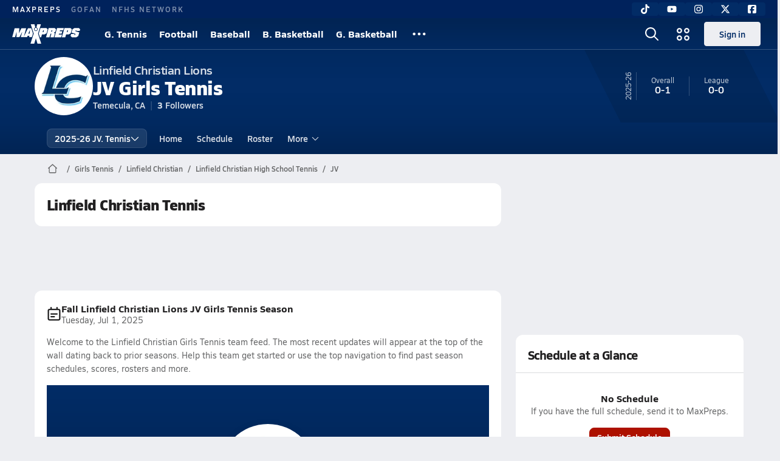

--- FILE ---
content_type: text/javascript
request_url: https://asset.maxpreps.io/_next/static/chunks/9771-4188633023554711.js
body_size: 3851
content:
"use strict";(self.webpackChunk_N_E=self.webpackChunk_N_E||[]).push([[9771],{3571:(e,t,r)=>{r.d(t,{OI:()=>l,HV:()=>d,p$:()=>u,T4:()=>f});var a=function(e){return e[e.Aspect16By9=0]="Aspect16By9",e[e.Aspect9By16=1]="Aspect9By16",e[e.Aspect4By3=2]="Aspect4By3",e[e.Aspect4By5=3]="Aspect4By5",e[e.Aspect1By1=4]="Aspect1By1",e[e.Aspect3By2=5]="Aspect3By2",e[e.Aspect21By9=6]="Aspect21By9",e}({}),n=r(62380),i=r(53904),s=r(18706),o=r(46507);let l="livestream",d=(e,t,r)=>"".concat(l,"_").concat(t,"_").concat(r?"".concat(r,"_"):n.gS).concat(e),c={videoId:n.gS,userId:n.gS,itemType:"0",sourceCategoryId:n.gS,duration:0,formattedDuration:n.gS,isInternalVideo:!1,isReviewed:!1,viewCount:0,title:n.gS,description:n.gS,keywords:n.gS,mpxId:n.gS,canId:n.gS,thumbnails:[],renditions:[],sourceImage:{thumbnailId:n.gS,videoId:n.gS,url:n.gS},categories:[],publishedOn:n.gS,aspectRatioType:a.Aspect16By9,createdOn:n.gS,formattedPublishedOn:n.gS,isInProduction:!1,lastModifiedOn:n.gS,athleteReferences:[],careerReferences:[],contestReferences:[],leagueReferences:[],nationalSportReferences:[],schoolReferences:[],sectionDivisionReferences:[],sectionReferences:[],stateDivisionReferences:[],stateReferences:[],stateSportReferences:[],teamReferences:[],viewedOn:n.gS,externalVideoURL:n.gS,externalPartner:n.gS,externalPartnerVideoId:n.gS,canonicalUrl:n.gS,relatedMediaUrl:n.gS,inBackgroundTransfer:!1,thumbnailUrl:n.gS,thumbnail:{thumbnailId:n.gS,videoId:n.gS,url:n.gS},contestIdReferences:[],careerIdReferences:[]},u=e=>({...c,videoId:e}),h=(0,o.w)(i.yo.playOn),f=function(){for(var e=arguments.length,t=Array(e),r=0;r<e;r++)t[r]=arguments[r];(0,s.aO)("%clivestream",h,...t)}},9336:(e,t,r)=>{r.d(t,{V5:()=>c,h4:()=>o,oj:()=>d,vZ:()=>l});var a=r(48385),n=r(18706),i=r(66040),s=r(21143);let o=e=>{let t=new URL("/game-of-the-week/",a.MO),r=e?new URLSearchParams({contestId:e}):void 0;return(0,s.N)(t,r)},l=e=>{let t;if(!e)return!1;let r=new Date;try{t=new Date(e)}catch(e){return(0,n.yA)("failed to parse timestamps",e),!1}return r>t},d=(e,t,r)=>(0,i.v2)(e,t,r)===i.ay.Active,c=(e,t)=>{var r;return null!=(r=null==t?void 0:t.some(t=>t===e))&&r}},10068:(e,t,r)=>{r.d(t,{H:()=>m,C:()=>p});var a=r(37876),n=r(29255),i=r(18847),s=r.n(i),o=r(77328),l=r.n(o),d=r(14232),c=r(77232);let u="data-bug-averted",h=e=>{let t=document.querySelector("head");if(!t||!Array.isArray(e))return;let r=e.filter(e=>{var t;return(null==e?void 0:e.nodeName)==="STYLE"&&(null==(t=e.textContent)?void 0:t.includes("avia"))&&!e.getAttribute(u)});for(let e=r.length-1;e>=0;e--){let a=r[e];a.setAttribute(u,"1"),t.insertAdjacentElement("beforeend",a)}},f=()=>((0,d.useEffect)(()=>{var e;let t=document.querySelector("head");h([...null!=(e=null==t?void 0:t.childNodes)?e:[]]);let r=new MutationObserver(e=>{h(e.flatMap(e=>{var t;return[...null!=(t=e.addedNodes)?t:[]]}))});return t&&r.observe(t,{childList:!0}),()=>null==r?void 0:r.disconnect()},[]),null),p=c.I4.div.withConfig({componentId:"sc-abbe6c5a-0"})(["width:100%;height:100%;aspect-ratio:16/9;max-height:content-max;display:flex;justify-content:center;align-items:center;position:relative;.poster{position:absolute;z-index:2;width:inherit;aspect-ratio:inherit;object-fit:cover;&.started{display:none;}&.br{border-radius:12px;}&.br-bottom{border-radius:0 0 12px 12px;}}"]),g=s()(()=>Promise.all([r.e(4788),r.e(5345),r.e(8409),r.e(6191)]).then(r.bind(r,16191)).then(e=>({default:e.AviaVideoPlayer})),{loadableGenerated:{webpack:()=>[16191]},ssr:!1}),m=e=>{let{eventCallbacks:t,posterImageSrc:r="https://image.maxpreps.io/Gallery/5tebZMRSVE28DEDUiq-HYQ/sScdH0YQYkOmXWHMFy1slg/4,768,600/ponderosa_bella_vista_boys_football_photo.jpg?auto=webp&format=pjpg&quality=90&width=1280",borderRadius:i=!0,isRenderedByVisibility:s=!1,...o}=e,[c,u]=(0,d.useState)(!1),h=(0,d.useMemo)(()=>({...t,onPlaybackStarted:()=>{u(!0)}}),[t]),{ref:m,hasIntersected:v}=(0,n.BL)({shouldFreezeOnceVisible:!0,threshold:0}),b=!s||v,y=s?1e3:5e3;(0,d.useEffect)(()=>{let e;return b&&(e=setTimeout(()=>u(!0),y)),()=>clearTimeout(e)},[b,y]);let x=["poster"];return c&&x.push("started"),"bottom"===i?x.push("br-bottom"):i&&x.push("br"),(0,a.jsxs)(p,{ref:m,children:[r&&(0,a.jsxs)(a.Fragment,{children:[(0,a.jsx)(l(),{children:(0,a.jsx)("link",{as:"image",rel:"preload",href:r})}),(0,a.jsx)("img",{src:r,className:x.join(" "),alt:"Video player poster image"})]}),b&&(0,a.jsxs)(a.Fragment,{children:[(0,a.jsx)(f,{}),(0,a.jsx)(g,{...o,eventCallbacks:h,borderRadius:i})]})]})}},19771:(e,t,r)=>{r.d(t,{Ln:()=>v,Ug:()=>m,Yn:()=>b});var a=r(37876),n=r(48385),i=r(9336),s=r(3571),o=r(33354),l=r(53904),d=r(89531),c=r(93637),u=r(68815),h=r(40351);let f="/includes/images/game_of_the_week_",p="".concat(n.Us).concat(f,"thumb.png"),g="".concat(n.Us).concat(f,"header_full.png"),m="Game of the Week",v=()=>(0,o.V2)(p,u.s),b=e=>{let{liveStreamConfig:t,isHeaderVisible:r=!1,isRecapEnabled:n=!1,children:u}=e;if(!t)return u;let{recapUrl:f,timeStart:p,timeEnd:b,streamUrl:y,caption:x,trackingId:S,contestId:w}=t,A="string"==typeof f&&f.length>0;if(A&&!n)return u;let j=b,I=y;return A&&((0,s.T4)("Using recapUrl"),j=new Date(Date.now()+31536e6).toISOString(),I=f),(0,a.jsx)(h.i,{title:(0,a.jsx)(d._,{width:215,src:(0,o.V2)(g,{width:(0,o.mL)(215)}),alt:m}),headerRight:(0,a.jsx)(c.v,{href:(0,i.h4)(w).href,$color:l.dA.text.action,$hoverColor:l.dA.text.actionHover,children:"View Matchup"}),subTitle:x,streamUrl:I,trackingId:null!=S?S:"game-of-the-week",timeStart:p,timeEnd:j,isHeaderVisible:r,posterImageSrc:v(),areAdsEnabled:!1,children:u})}},40351:(e,t,r)=>{r.d(t,{i:()=>v});var a,n=r(37876),i=r(79563),s=r(10068),o=r(4578),l=r(3571),d=r(14092),c=r(53904),u=r(35217),h=r(11191),f=r(77232),p=r(66040),g=r(60074);let m=(0,f.Ay)(h.e).withConfig({componentId:"sc-f5570195-0"})(["","{height:unset;&.fallback{"," background-color:",";color:",";border-radius:0 0 12px 12px;&.standalone{border-radius:12px;}}}"],s.C,null==(a=d.Pg.get(d.KQ.body_110_reg))?void 0:a.css,c.wj,c.uL),v=e=>{let{title:t,subTitle:r,headerRight:a,trackingId:d,streamUrl:c,timeStart:h,timeEnd:f,isHeaderVisible:v=!0,posterImageSrc:b,areAdsEnabled:y,children:x}=e,S=(0,p.v2)(c,h,f);if(S===p.ay.Off)return x;let w=v?(0,n.jsx)(u.a,{title:t,as:"h1",subTitle:r,headerTopRight:a}):void 0,A=S===p.ay.PreGame,j=S===p.ay.PostGame;return A||j?(0,n.jsxs)(m,{children:[w,(0,n.jsxs)(s.C,{className:(0,o.c)("fallback",v?void 0:"standalone"),children:[A&&(0,n.jsx)("div",{children:"The live stream is starting soon"}),j&&(0,n.jsx)("div",{children:"The live stream has ended"})]})]}):(0,n.jsxs)(m,{children:[w,"avia"===i.J.videoService?(0,n.jsx)(s.H,{liveStreamUrl:(0,l.HV)(c,d),videoIds:[],posterImageSrc:b,borderRadius:!v||"bottom",areAdsEnabled:y}):(0,n.jsx)(g.r,{videoIds:[],borderRadius:!v||"bottom"})]})}},60074:(e,t,r)=>{r.d(t,{r:()=>l});var a=r(37876),n=r(18847),i=r.n(n);let s=r(77232).I4.div.withConfig({componentId:"sc-85f71308-0"})(["width:100%;height:100%;aspect-ratio:16/9;max-height:content-max;display:flex;justify-content:center;align-items:center;position:relative;.poster{position:absolute;z-index:2;width:inherit;aspect-ratio:inherit;object-fit:cover;&.started{display:none;}&.br{border-radius:12px;}&.br-bottom{border-radius:0 0 12px 12px;}}"]),o=i()(()=>r.e(1782).then(r.bind(r,21782)).then(e=>({default:e.ExcoVideoPlayer})),{loadableGenerated:{webpack:()=>[21782]},ssr:!1}),l=e=>{let{...t}=e;return(0,a.jsx)(s,{children:(0,a.jsx)(o,{...t})})}},66040:(e,t,r)=>{r.d(t,{Vx:()=>d,ay:()=>o,ox:()=>l,v2:()=>u});var a=r(18706),n=r(14232),i=r(70249),s=r(3571);let o={Off:0,PreGame:1,PostGame:2,Active:3},l=(e,t)=>{let r,n;if(!e||!t)return!1;let i=new Date;try{r=new Date(e),n=new Date(t)}catch(e){return(0,a.yA)("failed to parse timestamps",e),!1}return i>=r&&i<=n},d=async e=>{if(!e)return!1;try{let t=await fetch(e);return(0,i.R)("streamUrl ping",t),t.ok}catch(e){return(0,i.R)("streamUrl fetch failed",e),!1}},c=function(){let e=arguments.length>0&&void 0!==arguments[0]&&arguments[0],t=arguments.length>1&&void 0!==arguments[1]&&arguments[1],r=arguments.length>2&&void 0!==arguments[2]&&arguments[2];return e?r?o.Active:t?o.PreGame:o.PostGame:o.Off},u=(e,t,r)=>{let[a,i]=(0,n.useState)(0),[u,h]=(0,n.useState)(o.Off);return(0,n.useEffect)(()=>{if((0,s.T4)(a,Object.keys(o).find(e=>o[e]===u)),e){if(a>1e3)return void h(o.Off);(async()=>{let a=await d(e),n=l(t,r),i=new Date(new Date(t).getTime()+36e5).toISOString(),s=n&&l(t,i);h(c(n,s,a))})()}},[a,e,t,r,u]),(0,n.useEffect)(()=>{if(u===o.Off)return;let e=setInterval(()=>{i(e=>e+1)},3e4);return()=>clearInterval(e)},[u]),u}},68815:(e,t,r)=>{r.d(t,{h:()=>i,s:()=>n});var a=r(33354);let n={width:768,height:432},i=e=>{var t,r;if(!e)return;let i=null!=(r=null==e||null==(t=e.sourceImage)?void 0:t.url)?r:null==e?void 0:e.thumbnailUrl;if(i)return(0,a.V2)(i,n)}},70249:(e,t,r)=>{r.d(t,{R:()=>i});var a=r(18706);let n=(0,r(46507).w)("#8B4000"),i=function(){for(var e=arguments.length,t=Array(e),r=0;r<e;r++)t[r]=arguments[r];(0,a.aO)("%cMP Avia",n,...t)}}}]);

--- FILE ---
content_type: text/javascript
request_url: https://asset.maxpreps.io/_next/static/chunks/pages/team-fe5a00fa15cd6427.js
body_size: 14023
content:
(self.webpackChunk_N_E=self.webpackChunk_N_E||[]).push([[2705,3819],{6519:(e,t,a)=>{"use strict";a.d(t,{$O:()=>d,sy:()=>o,to:()=>r});var n=a(7930),s=a(62380),i=a(75951),l=a(95696);let r=function(e){let t=arguments.length>1&&void 0!==arguments[1]&&arguments[1],a=i.ZC.get(e);return a?t?a.shortLabel:a.label:""},o=(e,t)=>{if(2!==e.length)return e;let a=e.findIndex(e=>e.teamId===t)||0;return[e[a],e[1-a]]},d=e=>{let{currentScorerUserId:t,currentScorerFirstName:a,currentScorerLastName:i,contestState:r}=e;if(!t)return;let o=(0,l.u)(a,i);return"Live scores ".concat(r===n.A.Pregame?"will be ":s.gS,"provided by ").concat(o)}},20663:(e,t,a)=>{"use strict";a.d(t,{FA:()=>o,Ly:()=>r,kI:()=>l,oU:()=>i,oY:()=>s,yc:()=>d});var n=a(1249);let s=async function(e){let t=arguments.length>1&&void 0!==arguments[1]?arguments[1]:"",a=arguments.length>2&&void 0!==arguments[2]?arguments[2]:{};return(0,n.J8)("videos/".concat(e,"/v1"),t,a)},i=async function(e,t){let a=arguments.length>2&&void 0!==arguments[2]?arguments[2]:128,s=arguments.length>3&&void 0!==arguments[3]?arguments[3]:-1,i=arguments.length>4&&void 0!==arguments[4]?arguments[4]:"",l=arguments.length>5&&void 0!==arguments[5]?arguments[5]:{},r="videos/teams/".concat(e,"/sportseasons/").concat(t,"/videos/v1?count=").concat(a,"&itemtype=").concat(s);return(0,n.J8)(r,i,l)},l=async function(e){let t=arguments.length>1&&void 0!==arguments[1]?arguments[1]:12,a=arguments.length>2&&void 0!==arguments[2]?arguments[2]:"",s=arguments.length>3&&void 0!==arguments[3]?arguments[3]:{},i="videos/categories/videos/v1?category=".concat(e,"&count=").concat(t);return(0,n.J8)(i,a,s)},r=async function(e){let t=arguments.length>1&&void 0!==arguments[1]?arguments[1]:12,a=arguments.length>2&&void 0!==arguments[2]?arguments[2]:"",s=arguments.length>3&&void 0!==arguments[3]?arguments[3]:{},i="videos/allseasons/".concat(e,"/videos/v1?count=").concat(t);return(0,n.J8)(i,a,s)},o=async function(e,t){let a=arguments.length>2&&void 0!==arguments[2]?arguments[2]:12,s=arguments.length>3&&void 0!==arguments[3]?arguments[3]:"",i=arguments.length>4&&void 0!==arguments[4]?arguments[4]:{},l="videos/sections/".concat(e,"/allseasons/").concat(t,"/videos/v1?count=").concat(a);return(0,n.J8)(l,s,i)},d=async function(e){let t=arguments.length>1&&void 0!==arguments[1]?arguments[1]:12,a=arguments.length>2&&void 0!==arguments[2]?arguments[2]:"",s=arguments.length>3&&void 0!==arguments[3]?arguments[3]:{},i="videos/states/".concat(e,"/videos/v1?count=").concat(t);return(0,n.J8)(i,a,s)}},22705:(e,t,a)=>{"use strict";a.r(t),a.d(t,{TeamPhotoModal:()=>m});var n=a(37876),s=a(55230),i=a(91659),l=a(63039),r=a(34437),o=a(32075),d=a(18706),c=a(69524),h=a(66732),u=a(14232);let m=e=>{let t=(0,i.SC)(),a=(0,h.wS)(),m=(0,h.rd)(),[p,g]=(0,u.useState)(!1),{teamId:x,sportSeasonId:v}=t.data,j=async()=>{let[,e]=await (0,s.tP)(x,v,m);e?((0,d.yA)(e),(0,l.r)("Unable to delete team photo",l.B.Error)):(g(!0),(0,l.r)("Team photo deleted successfully. The site will be updated in 30 minutes.",l.B.Success))};return(0,n.jsx)(r.b,{croppedImage:null,title:"Update Team Photo",onSave:e=>{(0,c.Y)(e,async e=>{let[,t]=await (0,s.r)(a,x,v,e,m);if(t){var n;(0,d.yA)(t),(0,l.r)(null!=(n=t.message)?n:"Unable to add team photo",l.B.Error)}else g(!1),(0,l.r)("Team photo added successfully. The site will be updated in 30 minutes.",l.B.Success)})},onDelete:j,wasPhotoDeleted:p,photoMode:o.f.Team,photoUrl:t.teamPhotoUrl,...e})}},29703:(e,t,a)=>{"use strict";a.d(t,{j:()=>_});var n,s=a(37876),i=a(1405),l=a(66361),r=a(93637),o=a(95696),d=a(33354),c=a(80561),h=a(14092),u=a(22546),m=a(53904),p=a(57982),g=a(22348),x=a(7856),v=a(13254),j=a(17121),f=a(35217),b=a(11191),y=a(14232);let C=(0,a(77232).I4)(b.e).withConfig({componentId:"sc-f6e6b6df-0"})([".card-padding{padding:0 ",";}.player-info{display:flex;flex-direction:column;margin-left:",";}.stat-list{border-bottom:1px solid ",";padding:"," 0;&:last-child{border-bottom:none;}}.stat-header{color:",";&:hover{color:",";}&:hover .stat-name{text-decoration:underline;color:",";}&:hover .value{text-decoration:none;color:",";}}.stat-name{color:",";}.value{color:",";}h4{display:flex;align-items:center;justify-content:space-between;padding-bottom:",";color:",";}h5{display:flex;justify-content:space-between;color:",";}li{display:flex;justify-content:space-between;align-items:center;a{padding:8px 0;width:100%;display:flex;gap:",";grid-template-columns:20px 30px 1fr auto;align-items:center;&:hover .name .contextual-url{",";text-decoration:underline;}}}.name{width:100%;white-space:nowrap;padding-bottom:",";}.year-jersey{",";}.value{text-align:right;margin-left:auto;flex-shrink:0;}.sub-title,.season,.school-name,.year-jersey{color:",";}.stat-name{color:",";}"],u.i.s100,u.i.s75,m.dA.surface.border,u.i.s75,m.dA.text.primary,m.dA.text.secondary,m.dA.text.secondary,m.dA.text.secondary,m.dA.text.primary,m.dA.text.primary,u.i.s25,m.dA.text.primary,m.dA.text.tertiary,u.i.s75,m.dA.text.primary,u.i.s25,null==(n=h.Pg.get(h.KQ.detail_75_reg))?void 0:n.css,m.dA.text.tertiary,e=>{let{theme:t}=e;return t.text.primary}),w=e=>{let{statName:t,leaders:a,onClickHandler:n,statLeaderboardUrl:c}=e;return(0,s.jsxs)("div",{className:"stat-list",children:[(0,s.jsx)("div",{className:"stat-header",children:(0,s.jsx)("h4",{className:h.KQ.heading_90_bold,children:(0,s.jsx)("a",{className:"stat-name",href:c,children:t})})}),(0,s.jsx)("ul",{children:a.map(e=>{var t;let{athleteId:a,athleteFirstName:u,athleteLastName:m,athleteStatsUrl:p,statValue:g,athletePhotoUrl:x,jersey:v,schoolName:j,athleteClassYear:f}=e,b=null==(t=(0,i.Q1)(f))?void 0:t.shortForm,y=(0,s.jsxs)(s.Fragment,{children:[(0,o.u)(u,m),(b||v)&&(0,s.jsxs)("span",{className:"year-jersey",children:[b," ",v?"#".concat(v):""]})]});return(0,s.jsxs)("li",{children:[(0,s.jsxs)(r.v,{href:p,onClick:n,children:[(0,s.jsx)(l.q,{size:30,alt:"".concat(u," ").concat(m," mugshot"),src:x&&(0,d.V2)(x,{width:96},!0)}),(0,s.jsxs)("div",{className:"player-info",children:[(0,s.jsx)("span",{className:"name ".concat(h.KQ.heading_90_semibold),children:y}),(0,s.jsx)("span",{className:"school-name",children:j})]})]}),(0,s.jsx)(r.v,{href:c,className:"stat-header",children:(0,s.jsx)("span",{className:"value ".concat(h.KQ.heading_125_bold),children:g})})]},a)})})]})},_=e=>{let{leaderStats:t,trackingModuleName:a,moreLeadersUrl:n}=e,{ref:i}=(0,c.v)(()=>(0,g.v)(a)),l=(0,y.useCallback)(()=>{(0,p.$)(a)},[a]),o=(0,y.useCallback)(()=>{(e=>(0,v.s)(e,"view all","".concat((0,x.fF)(e),"/view-all"),x.Rt))(a)},[a]);return(0,s.jsxs)(C,{ref:i,children:[(0,s.jsx)(f.a,{title:"Stat Leaders"}),(0,s.jsx)("div",{className:"card-padding",children:t.map(e=>(0,s.jsx)(w,{...e,onClickHandler:l},e.statName))}),(0,s.jsx)(r.v,{href:n,onClick:o,children:(0,s.jsx)(j.qj,{children:"More Stat Leaders"})})]})}},31763:(e,t,a)=>{"use strict";a.d(t,{W:()=>u,Z:()=>h});var n=a(37876),s=a(29868),i=a(14092),l=a(35217),r=a(11191);let o=a(77232).I4.ol.withConfig({componentId:"sc-42f41dfb-0"})(["padding:20px;display:grid;gap:0 20px;grid-template-rows:",";grid-auto-flow:column;","{grid-template-rows:",";}","{grid-template-rows:",";}"," & li{margin:0 0 8px;text-overflow:ellipsis;overflow:hidden;white-space:nowrap;}& a{line-height:24px;display:block;}"],e=>"repeat(".concat(e.$itemCount,", 1fr)"),s.Wi.ModernMobile,e=>"repeat(".concat(Math.ceil(e.$itemCount/2),", 1fr)"),s.Wi.Tablet,e=>"repeat(".concat(Math.ceil(e.$itemCount/3),", 1fr)"),e=>{let{$forceColumnCount:t,$itemCount:a}=e;return t&&"\n    grid-template-rows: repeat(".concat(Math.ceil(a/t),", 1fr) !important;\n  ")}),d=(e,t)=>e.sort.localeCompare(t.sort,void 0,{sensitivity:"base"});function c(e){let{data:t,forceColumnCount:a,header:s,buildAnchor:c}=e;if(!t)return null;let h=t.filter(e=>!e.sort.includes("MaxPreps")).sort(d);return(0,n.jsxs)(r.e,{children:[(0,n.jsx)(l.a,{title:s,isDividerVisible:!1}),(0,n.jsx)(o,{$itemCount:h.length,$forceColumnCount:a,children:h.map(e=>(0,n.jsx)("li",{className:i.KQ.action_90_semibold,children:c(e)},e.key))})]})}let h=e=>{let{data:t,header:a,forceColumnCount:s,buildAnchor:i}=e;return(0,n.jsx)(c,{data:t.map(e=>({...e,key:e.schoolId,sort:e.name})),header:a,forceColumnCount:s,buildAnchor:i})},u=e=>{let{data:t,header:a,forceColumnCount:s,buildAnchor:i}=e;return(0,n.jsx)(c,{data:t.map(e=>({...e,key:e.teamId,sort:e.schoolName})),header:a,forceColumnCount:s,buildAnchor:i})}},34909:(e,t,a)=>{"use strict";a.d(t,{GG:()=>u,ql:()=>h,fr:()=>m,K0:()=>p,iL:()=>x});var n=a(37876),s=a(48385),i=a(35657),l=a(77328),r=a.n(l),o=a(89099);let d=(e,t)=>(0,n.jsx)("meta",{name:"".concat("branch:deeplink:maxpreps","_").concat(e),content:null!=t?t:""},e),c=()=>{var e;let t=(0,o.useRouter)();return null!=(e=null==t?void 0:t.query.ftag)?e:void 0},h=e=>{let{careerId:t,context:a="career",videoid:s}=e,i=c();return(0,n.jsxs)(r(),{children:[d("context",a),d("career_id",t),d("tab","1"),s&&d("content_id",s),i&&d("ftag",i)]})},u=e=>{let{ownsContent:t}=e;return(0,n.jsx)(r(),{children:d("owns_content",t)})},m=e=>{let{schoolId:t,ssid:a,context:s="team",videoid:i}=e,l=c();return(0,n.jsxs)(r(),{children:[d("context",s),i&&d("content_id",i),d("school_id",t),d("ssid",a),d("tab","1"),l&&d("ftag",l)]})},p=e=>{let{url:t,tab:a}=e,i=c();if(!t)return null;let l=((e,t)=>{let a=new URL(e,s.MO);return t&&a.searchParams.set("ftag",t),a.toString()})(t,i);return(0,n.jsxs)(r(),{children:[d("context","web"),d("url",l),d("tab",a.toString()),i&&d("ftag",i)]})},g="maxpreps_",x=(e,t,a)=>((e,t,a)=>{let n=new URLSearchParams(Object.keys(t||{}).reduce((e,a)=>{var n;return e["".concat(g).concat(a)]=(null!=(n=t[a])?n:"").toString(),e},{}));return(null==a?void 0:a.ftag)&&n.append("".concat(g,"ftag"),null==a?void 0:a.ftag.toString()),"".concat(i.Ql).concat(e,"?").concat(n.toString())})(e,t,a)},37622:(e,t,a)=>{"use strict";a.d(t,{j:()=>p,q:()=>g});var n,s,i,l=a(37876),r=a(76990),o=a(29868),d=a(14092),c=a(22546),h=a(14232),u=a(77232),m=a(39082);let p=u.I4.div.withConfig({componentId:"sc-bd488b8a-0"})([".title{margin-top:"," 0;width:213px;overflow:hidden;white-space:nowrap;text-overflow:ellipsis;color:",";"," ","{"," ","}}.subtitle{color:",";"," ","{","}}"],c.i.s25,e=>{let{theme:t}=e;return t.text.primary},null==(n=d.Pg.get(d.KQ.heading_90_semibold))?void 0:n.css,o.Wi.Tablet,e=>{var t;return e.$isCompact?"":null==(t=d.Pg.get(d.KQ.heading_100_bold))?void 0:t.css},e=>e.$isCompact?"":"width: 562px;",e=>{let{theme:t}=e;return t.text.secondary},null==(s=d.Pg.get(d.KQ.detail_75_reg))?void 0:s.css,o.Wi.Tablet,null==(i=d.Pg.get(d.KQ.detail_90_reg))?void 0:i.css),g=e=>{let{video:t,isCompact:a=!1}=e,[n,s]=(0,h.useState)(t.title),i=(0,r.al)();return(0,h.useEffect)(()=>{i&&t.title.length>30?s("".concat(t.title.substring(0,30),"...")):s(t.title)},[i,t.title]),(0,l.jsxs)(p,{$isCompact:a,children:[(0,l.jsx)("div",{className:"title",children:n}),(0,l.jsx)("div",{className:"subtitle",children:(0,m.o9)(t.publishedOn)}),(0,l.jsx)("div",{className:"subtitle",children:(0,m.Ev)(t.viewCount)})]})}},43565:(e,t,a)=>{"use strict";a(31047),a(97893)},45342:(e,t,a)=>{"use strict";a.d(t,{m:()=>s});var n=a(1249);let s=async function(e,t){let a=arguments.length>2&&void 0!==arguments[2]?arguments[2]:1,s=arguments.length>3&&void 0!==arguments[3]?arguments[3]:20;return(0,n.J8)("gatewayweb/react/team-wall-items/v4?teamId=".concat(e,"&sportSeasonId=").concat(t,"&page=").concat(a,"&pageSize=").concat(s))}},49152:(e,t,a)=>{"use strict";a.d(t,{a:()=>s});var n=a(18847);let s=a.n(n)()(()=>a.e(2662).then(a.bind(a,82662)).then(e=>({default:e.FeedbackTab})),{loadableGenerated:{webpack:()=>[82662]},ssr:!1})},50134:(e,t,a)=>{"use strict";a.d(t,{F:()=>o});var n,s=a(29868),i=a(14092),l=a(77232);let r="12px",o=l.I4.div.withConfig({componentId:"sc-9c7ff491-0"})(["",";width:100%;border-radius:0 0 "," ",";padding:16px 16px 24px 16px;","{padding:16px 24px 24px;}",""],null==(n=i.Pg.get(i.KQ.body_90_reg))?void 0:n.css,r,r,s.Wi.Tablet,e=>{let{$isDividerVisible:t=!0,theme:a}=e;return t?"border-top: 1px solid ".concat(a.surface.border,";"):""})},55046:(e,t,a)=>{"use strict";a.d(t,{E:()=>p});var n=a(37876),s=a(91659),i=a(89531),l=a(83419),r=a(33354),o=a(39288),d=a(29868),c=a(22546);a(14232);var h=a(77232),u=a(22705);let m=h.I4.div.withConfig({componentId:"sc-3d1f0c72-0"})(["margin:"," ",";","{margin:"," ",";}text-align:center;& > a > img{display:block;margin:0 auto;}"],c.i.s50,c.i.s125,d.n6.Tablet,c.i.s100,c.i.s125),p=e=>{let{isModalOpen:t,setIsModalOpen:a}=e,d=(0,s.SC)(),{teamPhotoUrl:c}=d,{schoolName:h,gender:p,sport:g,year:x}=d.data,v="".concat(h," ").concat((0,o.pV)(p,g,!0)," ").concat(x," Team Photo");return(0,n.jsxs)(n.Fragment,{children:[(0,n.jsx)(m,{children:c?(0,n.jsx)("a",{download:v,target:"_blank",rel:"noopener noreferrer",href:c,children:(0,n.jsx)(i._,{src:(0,r.V2)(c,{width:720}),alt:"Team photo",maxHeight:300,maxWidth:"100%",borderRadius:"12px"})}):(0,n.jsx)(l.j,{title:"Do you have a team photo?",subtitle:"Upload it here",textReplacements:[{text:"here",href:null,onClick:()=>a(!0)}]})}),t&&(0,n.jsx)(u.TeamPhotoModal,{closeModal:()=>a(!1)})]})}},57982:(e,t,a)=>{"use strict";a.d(t,{$:()=>i});var n=a(7856),s=a(13254);let i=e=>(0,s.s)(e,"athlete","".concat((0,n.fF)(e),"/athlete"),n.Rt)},71216:(e,t,a)=>{"use strict";a.d(t,{j:()=>c});var n=a(37876),s=a(22546),i=a(77232),l=a(35217),r=a(66807),o=a(11191);let d=(0,i.Ay)(o.e).withConfig({componentId:"sc-26d25acc-0"})(["","{padding:"," 0;}"],r.X,s.i.s125),c=e=>(0,n.jsx)(d,{children:(0,n.jsx)(l.a,{...e,isDividerVisible:!1})})},73487:(e,t,a)=>{"use strict";a.d(t,{E:()=>n,s:()=>s});var n=function(e){return e.HeadCoach="Head Coach",e.AssistantCoach="Assistant Coach",e.Statistician="Statistician",e}(n||{});let s=[{label:"---",value:""},{label:"Head Coach",value:"Head Coach"},{label:"Assistant Coach",value:"Assistant Coach"},{label:"Statistician",value:"Statistician"}]},73813:(e,t,a)=>{"use strict";a.d(t,{D:()=>c,s:()=>h});var n,s=a(37876),i=a(29868),l=a(14092),r=a(53904),o=a(15856),d=a(89261);let c=a(77232).Ay.div.withConfig({componentId:"sc-e6051af1-0"})(["padding:2px 4px;border-radius:4px;background-color:",";color:",";"," line-height:1;gap:2px;","{padding:4px 8px;gap:4px;}display:flex;align-items:center;"],r.yo.maxpreps,r.uL,null==(n=l.Pg.get(l.KQ.detail_75_bold))?void 0:n.css,i.Wi.Tablet),h=()=>(0,s.jsxs)(c,{children:[(0,s.jsx)(o.Z,{icon:d.zm}),(0,s.jsx)("span",{children:"LIVE"})]})},75594:(e,t,a)=>{"use strict";a.d(t,{d:()=>c,s:()=>u});var n=a(98793),s=a(93617),i=a(86959),l=a(55016),r=a(36341);let o=(0,i.TB)(l.Q.pageMetaData.hierarchy,["team-home"]),d=(0,i.zN)(o),c={pageType:d,hierarchy:o,targeting:{ptype:d},tracking:"/local/team/home.aspx",hasVideoPlayer:!0},h={page:r.t.Home,sourceLocationName:"THome",navId:"Home",pageName:"",adminConfig:{isBannerVisible:!1,adminPageKey:r.t.AdminDashboard},pageMetaData:c,accessibilityMode:n.Q.PublicOnly,userRequirements:s.O.NoRequirements,isGenderSportContent:!0,jsonLd:{enabled:!0},getPageContextDataPoints:()=>void 0},u=(0,i.SV)(h,l.Q)},75951:(e,t,a)=>{"use strict";a.d(t,{ZC:()=>d,_E:()=>o});let n="Home",s="Away",i="Neutral",l={[n]:0,[s]:1,[i]:2},r=[{label:n,shortLabel:"vs",key:l[n]},{label:s,shortLabel:"@",key:l[s]},{label:i,shortLabel:"vs",key:l[i]}],o=r,d=new Map;r.forEach(e=>{d.set(e.key,e)})},81948:(e,t,a)=>{"use strict";a.r(t),a.d(t,{__N_SSP:()=>tG,default:()=>tW});var n,s,i,l,r,o,d,c,h,u,m,p,g=a(37876),x=a(49152),v=a(68348),j=a(74280),f=a(63831),b=a(8069),y=a(91659),C=a(32577),w=a(3897),_=a(23506),S=a(55444),k=a(14232);let I=e=>{let t=(0,S.m)();return(0,k.useMemo)(()=>t&&window.location.hash==="#".concat(e),[t,e])},N=e=>{let{hash:t,children:a}=e;return I(t)?a:null};var T=a(80756),A=a(31763),P=a(76451),Q=a(96070),K=a(34909),M=a(66040),L=a(71777),R=a(94710),$=a(68501),F=a(76990),D=a(3372),E=a(57435),O=a(7856),U=a(80074);let H=()=>(0,E.k)("admin access interaction",{clickText:"invite the coach",moduleAction:O.Rt,moduleLocation:"team home",moduleName:"team home",moduleCampaign:U.q});var G=a(40831),W=a(35217),V=a(71216),q=a(66903),B=a(18847),z=a.n(B),J=a(7700),X=a(99191),Z=a(83782),Y=a(36341),ee=a(74121),et=a(90138),ea=a(3979),en=a(16783),es=a(2179),ei=a(93637),el=a(6519),er=a(88430),eo=a(57151),ed=a(40186),ec=a(20980),eh=a(94345),eu=a(77232),em=a(20621),ep=a(86080),eg=a(29868),ex=a(14092),ev=a(22546),ej=a(53904),ef=a(11191),eb=a(79381);let ey=(0,eu.I4)(ef.e).attrs(e=>{var t,a,n,s;return{style:{"--data-color":null!=(n=e.$color)?n:null==e||null==(a=e.theme)||null==(t=a.brand)?void 0:t.maxpreps,"--data-num-links":null!=(s=e.$numLinks)?s:0}}}).withConfig({componentId:"sc-5c51781-0"})(["position:relative;padding:",";overflow:hidden;","{padding:",";}&:not(:last-child){margin-bottom:",";}color:",";background:linear-gradient(249deg,rgba(0,0,0,0) 35.05%,#000 100%),var(--data-color);.datetime{display:block;color:",";&:hover{color:",";}"," margin-bottom:",";}.teams{margin:"," 0;.team{display:flex;align-items:center;gap:",";.name-score{display:flex;align-items:center;justify-content:space-between;width:100%;max-width:500px;&.loss{color:",";}"," color:",";display:flex;&:hover{color:",";}}&:not(:last-child){margin-bottom:",";}"," ","{","}}}.top{display:flex;align-items:center;"," ","{","}.title{display:flex;text-transform:uppercase;"," ","{","}}> div:not(:last-child)::after{content:'•';margin:0 ",";}}.btn-row{margin-top:",";display:grid;grid-template-columns:repeat(var(--data-num-links),1fr);gap:",";","{margin-top:0;grid-template-columns:1fr;gap:",";position:absolute;top:",";right:",";}}.primary-btn-wrapper{display:flex;align-items:center;gap:",";margin:"," 0 ",";","{margin-bottom:0;}}.sport-bg{position:absolute;top:",";right:",";filter:grayscale();opacity:0.2;}.icons{color:",";white-space:nowrap;","{position:absolute;bottom:",";right:",";}.",":nth-child(2)::before{content:'';display:inline-block;width:1px;height:100%;background-color:",";margin:0 ",";}}","{box-shadow:0px 2px 8px 0px rgba(0,0,0,0.4);}.scorer{color:",";"," ","{","}}"],ev.i.s125,eg.Wi.Tablet,ev.i.s250,ev.i.s100,ej.ui.text.primary,ej.ui.text.primary,ej.ui.text.secondary,null==(n=ex.Pg.get(ex.KQ.detail_100_bold))?void 0:n.css,ev.i.s50,ev.i.s100,ev.i.s50,ej.ui.text.secondary,null==(s=ex.Pg.get(ex.KQ.heading_150_xbold))?void 0:s.css,ej.ui.text.primary,ej.ui.text.secondary,ev.i.s100,null==(i=ex.Pg.get(ex.KQ.heading_150_xbold))?void 0:i.css,eg.Wi.Tablet,null==(l=ex.Pg.get(ex.KQ.heading_200_xbold))?void 0:l.css,null==(r=ex.Pg.get(ex.KQ.detail_90_reg))?void 0:r.css,eg.Wi.Tablet,null==(o=ex.Pg.get(ex.KQ.detail_100_reg))?void 0:o.css,null==(d=ex.Pg.get(ex.KQ.heading_90_semibold))?void 0:d.css,eg.Wi.Tablet,null==(c=ex.Pg.get(ex.KQ.heading_100_bold))?void 0:c.css,ev.i.s50,ev.i.s150,ev.i.s50,eg.Wi.Tablet,ev.i.s100,ev.i.s250,ev.i.s250,ev.i.s100,ev.i.s200,ev.i.s100,eg.Wi.Tablet,ev.i.s50,ev.i.s50,ej.ui.text.secondary,eg.Wi.Tablet,ev.i.s250,ev.i.s250,eb.yP,ej.ui.surface.border,ev.i.s75,ed.dn,ej.ui.text.secondary,null==(h=ex.Pg.get(ex.KQ.detail_90_reg))?void 0:h.css,eg.Wi.Tablet,null==(u=ex.Pg.get(ex.KQ.detail_100_reg))?void 0:u.css);var eC=a(7930),ew=a(73813),e_=a(48269),eS=a(42561);let ek=e=>{let{team:t,contestState:a}=e,{teamCanonicalUrl:n,mascotUrl:s,name:i,isTeamTBA:l,result:r}=t,o=(0,F.al)();return(0,g.jsxs)(ei.v,{className:"team",href:n,children:[(0,g.jsx)(e_.u,{src:s,size:o?32:40,name:i}),(0,g.jsxs)("div",{className:"name-score ".concat("L"===r?"loss":""),children:[(0,g.jsx)("div",{children:(0,R.bn)(i,l)}),(0,g.jsx)("div",{children:(0,eS.nC)(t,a)})]})]})},eI=e=>{let{featuredGameData:t,sportData:a,stateData:n}=e,s=(0,F.al)(),i=(0,eu.DP)(),{allSeasonId:l}=(0,y.SC)().data,{currentTeam:r,opponentTeam:o,contestState:d,canonicalUrl:c,goFanUrl:h,nfhsStreamUrl:u,tournament:m,contestId:p}=t,{name:x}=a,v=(0,el.$O)(t),j=(0,L.Ai)(l,p),{expTeamStreamingPlacementCTACopy:f}=(0,es.D0)(),[b,...C]=(0,em.ZC)(t,"team-home",s,j,f),w=((e,t)=>{switch(e){case eC.A.Pregame:return"Up Next";case eC.A.ContestInProgress:return(0,g.jsx)(ew.s,{});default:return"Last ".concat(t)}})(d,a.contestName),_="".concat((0,el.to)(r.homeAwayType)," ").concat(a.contestName),S=(0,eo.o)(r.contestType,n.leagueAlias),k=(0,er.pi)(t,"long"),{trackNfhsPlacementClick:I}=(0,es.LN)(),N=e=>{I({contest:t,ctaHref:e.href,ctaText:e.text})};return(0,g.jsxs)("div",{children:[(0,g.jsxs)(ey,{$color:i.school.primary,$numLinks:C.length,"data-color":"red",children:[(0,g.jsx)(eh.k,{sport:x,size:s?200:340,className:"sport-bg"}),(0,g.jsxs)("div",{className:"top",children:[(0,g.jsx)("div",{className:"title",children:w}),(0,g.jsx)("div",{className:"hat",children:_}),(0,g.jsx)("div",{className:"type",children:S})]}),(0,g.jsxs)("div",{className:"teams",children:[(0,g.jsx)(ek,{team:r,contestState:d}),(0,g.jsx)(ek,{team:o,contestState:d})]}),(0,g.jsx)(ei.v,{href:c,className:"datetime",children:k}),v&&(0,g.jsx)("div",{className:"scorer",children:v}),(0,g.jsxs)("div",{className:"primary-btn-wrapper",children:[b&&(0,g.jsx)(ei.v,{visualComponent:ed.Or,href:b.href,variant:"primary",size:"large",icon:b.icon,onClick:()=>N(b),children:b.text}),(u||h)&&(0,g.jsxs)("div",{className:"icons",children:[u&&(0,g.jsx)(ec.p,{iconId:"NFHSNetworkText",height:s?20:40,width:s?40:80}),h&&(0,g.jsx)(ec.p,{iconId:"GoFanText",height:s?20:40,width:s?60:100})]})]}),(0,g.jsxs)("div",{className:"btn-row",children:[...C.map((e,t)=>(0,g.jsx)(ei.v,{visualComponent:ed.Or,href:e.href,variant:"secondary",onClick:()=>N(e),children:e.text},t))]})]}),m&&(0,g.jsx)(ep.Q,{tournaments:[m]})]})};var eN=a(89917),eT=a(9038);let eA=z()(()=>Promise.all([a.e(1666),a.e(768)]).then(a.bind(a,10768)).then(e=>({default:e.InviteCoachCTACard})),{loadableGenerated:{webpack:()=>[10768]},ssr:!1});var eP=a(89701),eQ=a(93662),eK=a(68815),eM=a(18718),eL=a(37622);let eR={autoplay:eQ.I.ATTEMPT_MUTED},e$=(0,eu.I4)(ef.e).withConfig({componentId:"sc-5d193f01-0"})(["","{padding:"," "," ",";}overflow:hidden;"],eL.j,ev.i.s75,ev.i.s125,ev.i.s100),eF=(0,k.memo)(e=>{let{pinnedVideo:t,header:a}=e,{videoId:n}=t;return(0,g.jsx)(e$,{$isContainerQueryDisabled:!0,children:(0,g.jsx)(eM.U,{videoId:n,header:a,details:(0,g.jsx)(eL.q,{video:t}),options:eR,posterImageSrc:(0,eK.h)(t)})})},(e,t)=>{var a,n;return(null==e||null==(a=e.pinnedVideo)?void 0:a.videoId)===(null==t||null==(n=t.pinnedVideo)?void 0:n.videoId)});var eD=a(29703),eE=a(43812),eO=a(1405),eU=a(47041),eH=a(97894),eG=a(5812),eW=a(66732),eV=a(17121),eq=a(26303),eB=a(19189);let ez=e=>{var t;let{stat:a,athletePhotoUrl:n,athleteFirstName:s,athleteLastName:i,athleteCanonicalUrl:l,athletePositions:r,athleteClassYear:o}=e;if(!a)return;let{displayName:d,value:c,header:h}=a,u=null==(t=(0,eO.Q1)(o))?void 0:t.shortForm;return{valueText:"".concat(c),subTitle:(0,eH.kj)([u,r]),statName:d,statAcronym:h,athleteLink:l,athletePhotoUrl:n,firstName:s,lastName:i}},eJ=(0,G.$)("RA","LeadersCard","THome"),eX=e=>{let t,a,{leaders:n}=e,s=(0,y.SC)(),{athleteName:i}=s.sportData,{teamId:l,allSeasonId:r,sportSeasonId:o}=s.data,d=(0,eW.Tw)(),[c,,h,u]=(0,eG.e)(!1);return(null==n?void 0:n.length)?(t=(0,g.jsx)(eT.C,{page:Y.t.Stats,visualComponent:eV.qj,children:"All ".concat(i," Stats")}),a=(0,g.jsx)(eU.b,{data:n,dataMapperFn:ez})):a=(0,g.jsx)("div",{className:"card-padding",children:(0,g.jsx)(q.k,{header:"".concat(i," Stats have not been entered"),subheader:"Stats are entered by the coach or designated team statistician in the admin.",action:(0,g.jsxs)(g.Fragment,{children:[d&&(0,g.jsx)(ed.Or,{onClick:h,variant:"primary",children:"Volunteer to be the statistician"}),(0,g.jsx)(eZ,{})]})})}),(0,g.jsxs)(g.Fragment,{children:[c&&(0,g.jsx)(X.X,{isOpen:c,onClose:u,assumedSchoolId:l,assumedAllSeasonId:r,assumedSportSeasonId:o,source:eJ}),(0,g.jsxs)(ef.e,{children:[(0,g.jsx)(W.a,{title:"Team Leaders"}),a,t]})]})},eZ=e=>{let{}=e,t=(0,eW.Tw)(),{allSeasonId:a,teamId:n}=(0,y.SC)().data,s=t?void 0:(0,g.jsx)(eq.zM,{asChild:!0,children:(0,g.jsx)(ed.Or,{variant:"primary",children:"Volunteer to be the statistician"})});return(0,g.jsx)(eB.e,{trigger:s,schoolId:n,allSeasonId:a,introModule:"Statistician",source:eJ})};var eY=a(73487),e0=a(44410),e1=a(95696),e2=a(65719);let e3=eu.I4.span.withConfig({componentId:"sc-95f6a9f3-0"})(["color:",";margin:0 4px;white-space:pre-wrap;&::before{content:'(';}&::after{content:')';}"],ej.dA.text.tertiary),e5=eu.I4.div.withConfig({componentId:"sc-95f6a9f3-1"})(["display:flex;flex-direction:column;justify-content:center;align-items:flex-start;.subtext{color:",";margin-top:2px;}a{display:block;width:100%;}"],ej.dA.text.tertiary),e6=eu.I4.span.withConfig({componentId:"sc-95f6a9f3-2"})([""]),e7=e=>{var t;let{mainText:a,mainOnClick:n,mainHref:s,mainColor:i,subText:l,badges:r,useSmallText:o}=e,d={onClick:n,$whiteSpace:"pre-wrap",$color:i},c=(0,g.jsxs)(g.Fragment,{children:[a,(null!=(t=null==r?void 0:r.length)?t:0)>0&&(null==r?void 0:r.map(e=>(0,g.jsx)(e3,{className:ex.KQ.detail_90_reg,children:e},e)))]}),h=s?(0,g.jsx)(ei.v,{...d,href:s,$hoverUnderline:!0,children:c}):(0,g.jsx)(e6,{...d,children:c});return(0,g.jsxs)(e5,{children:[(0,g.jsx)("div",{className:o?ex.KQ.heading_90_semibold:ex.KQ.heading_100_semibold,children:h}),l&&(0,g.jsx)("div",{className:"".concat(ex.KQ.detail_90_reg," subtext"),children:l})]})};var e9=a(55046),e4=a(66361),e8=a(33354);let te=e=>{let{staffMember:t,useSmallPhoto:a}=e,{userFirstName:n,userLastName:s,photoUrl:i}=t,l=(0,e8.V2)(i,{fit:e8.Ef.Cover,width:64,crop:"1:1,smart"});return(0,g.jsx)(e4.q,{src:l,size:a?32:40,alt:"".concat(n," ").concat(s," profile photo")})},tt=e=>{let{headerText:t,subheaderText:a,headerAction:n,headerAs:s="h2",customFooter:i,isDividerVisible:l,children:r}=e;return(0,g.jsxs)(ef.e,{children:[t&&(0,g.jsx)(W.a,{title:t,subTitle:a,headerTopRight:n,as:s,isDividerVisible:l}),r,i]})},ta=z()(()=>Promise.all([a.e(1666),a.e(6117)]).then(a.bind(a,96117)).then(e=>({default:e.InviteCoachDialog})),{loadableGenerated:{webpack:()=>[96117]},ssr:!1}),tn=eu.Ay.ul.withConfig({componentId:"sc-b6fbeb32-0"})(["padding:0 "," "," ",";","{display:grid;grid-template-columns:repeat(4,1fr);}& li{display:flex;align-items:center;& > *:first-child{margin-right:12px;}&:nth-child(n + 2){margin-top:16px;}","{&:nth-child(n + 2){margin-top:unset;}&:nth-child(n + 5){margin-top:16px;}}}.invite button{width:100%;}.invite div{width:100%;}"],ev.i.s125,ev.i.s125,ev.i.s125,eg.Wi.TabletOnly,eg.Wi.TabletOnly),ts=(0,G.$)("RA","RosterCard","THome"),ti=e=>{let{headCoaches:t,assistantCoaches:a,statisticians:n}=e,s=!!(null==t?void 0:t.length),i=!!((null==a?void 0:a.length)||(null==n?void 0:n.length)),l=[...t,...a,...n],r=(0,y.SC)();return(0,g.jsx)(tn,{children:s||i?(0,g.jsxs)(g.Fragment,{children:[l.map(e=>{let{firstName:t,lastName:a,position:n}=e;return(0,g.jsxs)("li",{children:[(0,g.jsx)(te,{staffMember:e,useSmallPhoto:!0}),(0,g.jsx)(e7,{mainText:(0,e1.u)(t,a,12),subText:n,useSmallText:!0})]},Object.values(e).join(""))}),!s&&(0,g.jsx)("li",{className:"invite",children:(0,g.jsx)(ta,{teamId:r.data.teamId,schoolName:r.data.schoolName,ssid:r.data.sportSeasonId,trigger:(0,g.jsx)(eq.zM,{asChild:!0,children:(0,g.jsx)(ed.Or,{icon:e2.faPlus,variant:"tertiary",children:"Invite Head Coach"})}),source:ts})},"invite")]}):(0,g.jsx)("div",{className:"card-padding",children:(0,g.jsx)(q.k,{header:"Help this team get started",subheader:"If you know who the head coach is, invite them to join MaxPreps so they can manage the team's roster, schedule, scores, stats and more.",action:(0,g.jsx)(ta,{teamId:r.data.teamId,schoolName:r.data.schoolName,ssid:r.data.sportSeasonId,trigger:(0,g.jsx)(eq.zM,{asChild:!0,children:(0,g.jsx)(ed.Or,{icon:e2.faPlus,variant:"tertiary",children:"Invite Head Coach"})}),source:ts})})})})},tl=e=>{let{staffList:t}=e,a=(0,y.SC)(),[n,s]=(0,k.useState)(!1),i=t.filter(e=>e.position===eY.E.HeadCoach),l=t.filter(e=>e.position===eY.E.AssistantCoach),r=t.filter(e=>e.position===eY.E.Statistician),o=a.tda.hasTeamRoster?(0,g.jsx)(eT.C,{page:Y.t.Roster,visualComponent:eV.qj,children:"Full Roster"}):(0,g.jsx)(ei.v,{href:e0.mA,visualComponent:eV.qj,children:"Submit Roster"});return(0,g.jsxs)(tt,{headerText:"Meet the Team",children:[(0,g.jsx)(e9.E,{isModalOpen:n,setIsModalOpen:s}),(0,g.jsx)(ti,{headCoaches:i,assistantCoaches:l,statisticians:r}),o]})};var tr=a(63446),to=a(18152),td=a(4775),tc=a(36338),th=a(59044);let tu={$highlightAlternateRows:!0,$rowStyles:{body:{all:"border-bottom: none !important;"}},$columnStyles:{allBody:"\n      @media (min-width: 0px) {\n        padding-top: 14px;\n        padding-bottom: 14px;\n      }\n    ",body:["text-align: left; width: 100%;","text-align: right;"]}},tm=eu.Ay.td.withConfig({componentId:"sc-89113db2-0"})(["& > a{","}& > span{"," margin-left:",";color:",";}"],null==(m=ex.Pg.get(ex.KQ.heading_90_bold))?void 0:m.css,null==(p=ex.Pg.get(ex.KQ.detail_75_reg))?void 0:p.css,ev.i.s25,ej.dA.text.secondary),tp=e=>{let{ranking:t}=e,{canonicalUrl:a,contextName:n,rankingType:s,rank:i,movement:l}=t;return(0,g.jsxs)("tr",{children:[(0,g.jsxs)(tm,{children:[(0,g.jsx)(ei.v,{$hoverUnderline:!0,href:a,children:null!=n?n:to.y[s]}),(0,g.jsx)("span",{children:"#".concat(i)})]}),(0,g.jsx)("td",{children:(0,g.jsx)(td.x,{movement:l})})]})},tg=[],tx=e=>{let{rankings:t=tg}=e;return(0,g.jsx)(th.X,{visualComponent:tc.s,visualComponentProps:tu,bodyRows:t.map(e=>(0,g.jsx)(tp,{ranking:e},e.contextId))})},tv=z()(()=>a.e(1511).then(a.bind(a,31511)).then(e=>({default:e.NationalRankingsFeature})),{loadableGenerated:{webpack:()=>[31511]},ssr:!1}),tj=()=>{let{timeStamp:e,data:t}=(0,y.SC)().rankingsData;if(!e||!(null==t?void 0:t.length))return null;t.sort((e,t)=>e.rankingType-t.rankingType);let a=null,n=t;return t[0].rank<100&&([a,...n]=t),(0,g.jsxs)(tt,{headerText:"Rankings",subheaderText:"Last Updated: ".concat((0,tr.Ey)(e,tr.ow.long)),children:[a&&(0,g.jsx)(tv,{ranking:a}),(0,g.jsx)(tx,{rankings:n}),(0,g.jsx)(eT.C,{page:Y.t.Rankings,visualComponent:eV.qj,children:"All Rankings"})]})};var tf=a(15856),tb=a(51451);let ty=eu.I4.div.withConfig({componentId:"sc-ac822b06-0"})(["display:grid;grid-template-columns:",";padding:"," 0;align-items:flex-start;.contest-box{display:flex;flex-direction:column;align-items:center;justify-content:center;text-align:center;padding:0 ",";&:not(:last-child){border-right:1px solid ",";}& > .photo-or-initial{max-height:45px;max-width:45px;margin:"," 0;}}.live-badge{background-color:",";color:",";border-radius:41px;padding:2px 12px;display:flex;align-items:center;& .x-mi{margin-right:2px;}}.date{color:",";}.location{color:",";}"],e=>{let{$cols:t}=e;return t},ev.i.s125,ev.i.s100,ej.dA.surface.border,ev.i.s75,ej.yo.maxpreps,ej.uL,ej.dA.text.secondary,ej.dA.text.primary),tC=()=>(0,g.jsxs)("span",{className:"live-badge ".concat(ex.KQ.action_75_semibold),children:[(0,g.jsx)(tf.Z,{icon:tb.GE,size:6}),"LIVE"]}),tw=eu.I4.div.withConfig({componentId:"sc-ac822b06-1"})(["display:flex;flex-direction:column;align-items:center;justify-content:center;padding:"," 0;& a{white-space:nowrap;}"],ev.i.s75),t_=eu.I4.span.withConfig({componentId:"sc-ac822b06-2"})(["color:",";",";"],ej.dA.text.secondary,e=>{let{$resultColor:t}=e;return t?"&:first-letter { color: ".concat(t," }"):""}),tS=e=>{var t;let{contest:a,currentTeamId:n}=e,s=(0,F.al)(),{hasResult:i,teams:l,isDateTba:r,isTimeTba:o,timestamp:d,homeAwayType:c,contestIsLive:h,canonicalUrl:u}=a;if(!(null==l?void 0:l.length))return null;let m=l.find(e=>e.teamId===n),p=l.find(e=>e.teamId!==n);if(!p||!m)return null;let x=s&&(null==(t=p.schoolName)?void 0:t.length)>15?p.schoolNameAcronym:p.schoolName,v=(0,el.to)(c,!0),j="div",f={};return u&&(f.href=u,f.$hoverUnderline=!0,j=ei.v),(0,g.jsxs)(j,{...f,className:"contest-box",children:[h?(0,g.jsx)(tC,{}):(0,g.jsx)("span",{className:"date ".concat(ex.KQ.detail_75_bold),children:r?"TBA":(0,tr.Ey)(d,tr.ow.medium)}),(0,g.jsx)(e_.u,{size:45,src:p.mascotUrl,name:p.schoolName}),(0,g.jsx)("span",{className:"location ".concat(ex.KQ.detail_75_bold),children:"".concat(v," ").concat(null!=x?x:"")}),(0,g.jsx)(t_,{$resultColor:i?(e=>{switch(e){case"W":return ej.dA.text.positive;case"T":return ej.dA.text.tertiary;default:return ej.dA.text.negative}})(m.result):void 0,className:ex.KQ.detail_75_bold,children:i?"".concat(m.result," ").concat(m.score,"-").concat(p.score):o?"TBA":(0,tr.Ey)(d,void 0,tr.Hg.standard)})]})},tk=e=>{let{contests:t}=e,a=(0,y.SC)();if((null==t?void 0:t.length)&&!t[0].contestId)return null;let n=(e=>e?"repeat(".concat(e,", 1fr)"):"1fr")(t.length);return(0,g.jsxs)(tt,{headerText:"Schedule at a Glance",children:[(0,g.jsxs)(ty,{$cols:n,children:[t.map(e=>(0,g.jsx)(tS,{contest:e,currentTeamId:a.data.teamId},e.canonicalUrl)),!t.length&&(0,g.jsx)(tw,{children:(0,g.jsx)(q.k,{header:"No Schedule",subheader:"If you have the full schedule, send it to MaxPreps.",action:(0,g.jsx)(ei.v,{href:e0.SJ,visualComponent:ed.Qz,children:"Submit Schedule"})})})]}),(0,g.jsx)(eT.C,{page:Y.t.Schedule,visualComponent:eV.qj,children:"Full Schedule"})]})},tI=[],tN=e=>{var t,a,n,s,i,l;let{meetTheTeam:r,schedule:o,teamLeaders:d,topPerformers:c,teamAdConfig:h}=e,u=(0,F.GM)();return(0,g.jsxs)(g.Fragment,{children:[(0,g.jsx)(tk,{contests:null!=(n=null==o?void 0:o.data)?n:tI}),h&&(0,g.jsx)(eE.F2,{moduleName:"team home",teamAdConfig:h}),(0,g.jsx)(tj,{}),(0,g.jsx)(eX,{leaders:null!=(s=null==d?void 0:d.data)?s:tI}),!u&&(0,g.jsx)(ee.u,{autoplay:!0}),(0,g.jsx)(tl,{staffList:null!=(i=null==r||null==(t=r.data)?void 0:t.staffList)?i:[]}),(null!=(l=null==c||null==(a=c.data)?void 0:a.length)?l:0)>0&&(0,g.jsx)(eD.j,{leaderStats:c.data,moreLeadersUrl:c.data[0].statLeaderboardUrl,trackingModuleName:"team home"})]})};var tT=a(937),tA=a(48745),tP=a(45342),tQ=a(63039),tK=a(18706);let tM=function(e,t,a){let n=arguments.length>3&&void 0!==arguments[3]?arguments[3]:20,[s,i]=(0,k.useState)(a),[l,r]=(0,k.useState)(!1),[o,d]=(0,k.useState)(1),[c,h]=(0,k.useState)(!1);return{isLoading:c,timelineItems:s,allPagesLoaded:l,tryGetNextPage:async()=>{var s;if((null!=(s=null==a?void 0:a.length)?s:0)===0)return;h(!0);let[l,c]=await (0,tP.m)(e,t,o+1);if(c||null===l)return(0,tQ.r)("Unable to load next page",tQ.B.Error);if((null==l?void 0:l.results.length)===0||l.results.length<n){r(!0),(0,tK.aO)("All items loaded successfully");return}i(e=>[...e,...l.results]),d(e=>e+1),h(!1)}}},tL=z()(()=>a.e(3202).then(a.bind(a,3202)).then(e=>({default:e.AdminAccessCard})),{loadableGenerated:{webpack:()=>[3202]},ssr:!1}),tR=z()(()=>a.e(8126).then(a.bind(a,68126)).then(e=>({default:e.StateDeclarationsCard})),{loadableGenerated:{webpack:()=>[68126]},ssr:!1}),t$=z()(()=>a.e(3506).then(a.bind(a,83506)).then(e=>({default:e.StateNominationsCard})),{loadableGenerated:{webpack:()=>[83506]},ssr:!1}),tF=z()(()=>a.e(6027).then(a.bind(a,6027)).then(e=>({default:e.ScheduleReport})),{loadableGenerated:{webpack:()=>[6027]},ssr:!1}),tD=z()(()=>Promise.all([a.e(9515),a.e(1549)]).then(a.bind(a,29515)).then(e=>({default:e.RosterReport})),{loadableGenerated:{webpack:()=>[29515]},ssr:!1}),tE=e=>{let{schoolName:t,canonicalUrl:a}=e;return(0,g.jsx)(eT.C,{page:Y.t.Home,teamCanonicalUrl:a,$hoverUnderline:!0,children:t.length<18?t:t.substring(0,15)+"…"})},tO=e=>{var t;let{wallPosts:a,wallCards:n,firstVideoData:s,pageConfig:i,teamAdConfig:l}=e,r=(0,F.al)(),o=(0,y.SC)(),d=(0,Z.k)(),c=!0,{isAnyCoachActive:h}=o.tda,{sport:u,sportSeasonId:m,teamId:p,schoolName:x,allSeasonId:v}=o.data,j="".concat(x," ").concat(u),[S,E]=(0,k.useState)(!1);(()=>{let e=I("VolunteerRequest"),t=(0,eW.Tw)(),{teamId:a,allSeasonId:n}=(0,y.SC)().data,s=(0,eW.I1)(),[i,l]=(0,tT.P3)((0,G.$)("RA","VolunteerHash","THome"),(0,tA.jG)(a,n,"Statistician"));(0,k.useEffect)(()=>{if(!s&&e){let e=t?l:i.toString();window.location.href=null==e?void 0:e.toString()}},[s,e,t,i,l])})();let O=(0,J.Kn)(v),U=(0,D.G)(p,m),B=(0,L.lX)(O,m,p),z=(0,M.ox)(null==B?void 0:B.timeStart,null==B?void 0:B.timeEnd),Y=!!s;(z||Y)&&(c=!1);let{timelineItems:es,tryGetNextPage:ei,allPagesLoaded:el,isLoading:er}=tM(p,m,a),{sentinelRef:eo}=(0,$.T)({callback:async()=>{er||el||ei()},intersectionObserverOptions:{threshold:.5,rootMargin:"500px"}}),ed=(0,k.useMemo)(()=>{var e,t;if(d)return(0,g.jsx)(et.G,{adminPage:null!=(t=null==(e=i.adminConfig)?void 0:e.adminPageKey)?t:i.page,publicText:"Manage Team"})},[d,i]),ec=d&&!(0,R.aD)(o.sportData),eh=Array.isArray(es)&&es.length>0,eu=(0,g.jsxs)(g.Fragment,{children:[d&&(0,g.jsxs)(g.Fragment,{children:[(0,g.jsxs)(P.jp,{andBelow:!0,children:[(0,g.jsx)(tR,{}),(0,g.jsx)(t$,{})]}),(0,g.jsx)(tF,{isSchedulePage:!1,pageConfig:i},"0"),(0,g.jsx)(tD,{pageConfig:i},"1")]}),(0,g.jsx)(P.jp,{andBelow:!0,children:ec&&ed}),(0,g.jsxs)(T.v,{liveStreamConfig:B,isHeaderVisible:!0,children:[s?(0,g.jsx)(eF,{pinnedVideo:s,header:(0,g.jsx)(W.a,{title:j,as:"h1"})}):(0,g.jsx)(V.j,{title:j,as:"h1"}),(null==U?void 0:U.data)&&(0,g.jsx)(g.Fragment,{children:(0,g.jsx)(eI,{featuredGameData:U.data,sportData:o.sportData,stateData:o.stateData})})]}),(0,g.jsx)(_.B,{}),(0,g.jsxs)(P.jp,{andBelow:!0,children:[d&&(0,g.jsx)(tL,{}),(0,g.jsx)(tN,{...n,pageType:i.pageMetaData.pageType,teamAdConfig:null!=l?l:void 0})]})]}),em=!r&&(0,g.jsxs)(g.Fragment,{children:[d&&(0,g.jsxs)(g.Fragment,{children:[ec?ed:void 0,(0,g.jsx)(tR,{}),(0,g.jsx)(t$,{}),(0,g.jsx)(tL,{})]}),!h&&(0,g.jsxs)(g.Fragment,{children:[(0,g.jsx)(ea.A,{pageType:i.pageMetaData.pageType,sourceLocationName:"THome"}),(0,g.jsx)(eA,{sourceLocationName:"THome",trackingFn:H})]}),(0,g.jsx)(ee.u,{autoplay:c}),(0,g.jsx)(w.U,{incIndex:1}),(0,g.jsx)(tN,{...n,pageType:i.pageMetaData.pageType}),(0,g.jsx)(en.s,{hasTeamPhotoUrl:!!o.teamPhotoUrl}),(0,g.jsx)(A.W,{data:n.nearbyTeams,forceColumnCount:2,header:"Nearby ".concat(u," Teams"),buildAnchor:tE})]}),ep=(0,Q.J)(es),[eg,ex]=(0,f.aP)(ep,r),ev=(0,g.jsxs)(g.Fragment,{children:[!eh&&(0,g.jsx)(q.k,{className:"card-padding"}),(0,g.jsx)("ol",{className:b.Hj,children:eg}),(0,g.jsx)("div",{ref:eo},"sentinelRef"),(0,g.jsxs)(P.jp,{andBelow:!0,children:["number"==typeof ex&&(0,g.jsx)(C.W,{incIndex:ex}),!d&&(0,g.jsx)(en.s,{hasTeamPhotoUrl:!!o.teamPhotoUrl}),(0,g.jsx)(A.W,{data:null!=(t=null==n?void 0:n.nearbyTeams)?t:[],header:"Nearby ".concat(u," Teams"),buildAnchor:tE})]}),(0,g.jsx)(K.fr,{schoolId:p,ssid:m,context:"team"}),!S&&(0,g.jsx)(N,{hash:"VolunteerRequest",children:(0,g.jsx)(X.X,{isOpen:!0,onClose:()=>{E(!0)},assumedSchoolId:p,assumedAllSeasonId:v,assumedSportSeasonId:m,source:(0,G.$)("RA","VolunteerHash","THome")})}),(0,g.jsx)(N,{hash:"StaffForm",children:(0,g.jsx)(eP.L,{trigger:void 0,defaultOpen:!0})})]});return(0,g.jsx)(eN.p,{childrenAboveCard:eu,childrenRightRailDesktopOnly:em,childrenBelowCard:ev,areDefaultCardsManagedByParent:!0,pageConfig:i})};var tU=a(87758);let tH=e=>(0,g.jsxs)(j.m,{...e,pageConfig:tU.s,children:[(0,g.jsx)(tO,{...e,pageConfig:tU.s}),(0,g.jsx)(x.a,{feedbackLink:v.iW})]});tH.pageConfig=tU.s;var tG=!0;let tW=tH},83419:(e,t,a)=>{"use strict";a.d(t,{j:()=>u});var n=a(37876),s=a(85837),i=a(77232),l=a(76990),r=a(14092),o=a(99374),d=a(93637);let c=i.I4.div.withConfig({componentId:"sc-abb5c46f-0"})(["padding:12px;align-items:center;background-color:",";border-radius:12px;text-align:center;a,button{color:",";white-space:nowrap;}"],e=>e.theme.surface.tertiary,e=>e.theme.text.primary),h=function(e){var t;let a=arguments.length>1&&void 0!==arguments[1]?arguments[1]:[];if((null!=(t=null==a?void 0:a.length)?t:0)===0)return e;let i=a.filter(e=>e.href||e.onClick).map(e=>e.text),l=RegExp(i.map(s.$).join("|"),"g"),c=e.split(l),h=[" "];return c.forEach((e,t)=>{if(h.push(e),!(t>=i.length)){if(a[t].href)return void h.push((0,n.jsx)(d.v,{href:a[t].href,className:r.KQ.action_90_semibold,$underline:!0,children:i[t]},i[t]));h.push((0,n.jsx)(o.F,{onClick:a[t].onClick,className:r.KQ.action_90_semibold,$underline:!0,children:i[t]},i[t]))}}),h},u=e=>{let{title:t,subtitle:a,textReplacements:s}=e,i=(0,l.al)();return(0,n.jsxs)(c,{children:[(0,n.jsx)("span",{className:i?r.KQ.heading_75_bold:r.KQ.heading_90_bold,children:t}),(0,n.jsx)("span",{className:i?r.KQ.detail_75_reg:r.KQ.detail_90_reg,children:h(a,s)})]})}},86689:(e,t,a)=>{(window.__NEXT_P=window.__NEXT_P||[]).push(["/team",function(){return a(81948)}])},87758:(e,t,a)=>{"use strict";a.d(t,{s:()=>n.s}),a(88432),a(1249),a(45342),a(20663),a(83707),a(60935),a(31966),a(25502),a(39110),a(31047),a(43812);var n=a(75594);a(43565),a(47255)},89701:(e,t,a)=>{"use strict";a.d(t,{L:()=>c});var n=a(37876),s=a(73248),i=a(78483),l=a(26303),r=a(14232),o=a(18847);let d=a.n(o)()(()=>Promise.all([a.e(1666),a.e(7595)]).then(a.bind(a,47595)).then(e=>({default:e.StaffForm})),{loadableGenerated:{webpack:()=>[47595]},ssr:!1}),c=e=>{let{staffMember:t,trigger:a,defaultOpen:o=!1,generateOwnEmptyStore:c=!1,externalOpenStateManager:h}=e,[u,m]=(0,r.useState)(!1),p=(0,r.useCallback)(()=>{h?h[1](!1):m(!1)},[h]);return(0,n.jsx)(i.F,{open:(null==h?void 0:h[0])||u,onOpenChange:m,defaultOpen:o,content:(0,n.jsx)(s.g,{pinned:!1,$maxWidth:"clamp(300px, 100%, 600px)",children:(0,n.jsx)(d,{generateOwnEmptyStore:c,staffMember:t,onCancel:p})}),trigger:(0,n.jsx)(l.zM,{asChild:!0,children:a})})}},90138:(e,t,a)=>{"use strict";a.d(t,{G:()=>c});var n=a(37876),s=a(61679),i=a(91659),l=a(94710),r=a(35247),o=a(40186),d=a(9038);let c=e=>{let{adminPage:t,publicText:a,adminText:c}=e,h=(0,r.h)(),u=(0,i.SC)(),{appType:m}=(0,s._)(),{data:p,mostRecentPublicGenderSportSeasonLevel:g}=u;return!(0,l.aD)(u.sportData)||g.sportSeasonId!==p.sportSeasonId||m?null:(0,n.jsx)(d.C,{visualComponent:o.Qz,page:t,isAdminPage:!h,children:h?c:a})}},99191:(e,t,a)=>{"use strict";a.d(t,{X:()=>s});var n=a(18847);let s=a.n(n)()(()=>Promise.all([a.e(4587),a.e(1666),a.e(998),a.e(7436),a.e(8168),a.e(3454),a.e(9632)]).then(a.bind(a,11162)).then(e=>({default:e.VolunteerRequestModal})),{loadableGenerated:{webpack:()=>[11162]},ssr:!1})}},e=>{e.O(0,[1460,4587,1061,7914,36,1122,5619,5436,3911,5209,4667,9313,7397,4089,7700,6091,9771,2221,3291,67,9546,9798,636,6593,8792],()=>e(e.s=86689)),_N_E=e.O()}]);

--- FILE ---
content_type: text/javascript
request_url: https://asset.maxpreps.io/_next/static/chunks/4849.84ec18eefb164bc5.js
body_size: 1656
content:
"use strict";(self.webpackChunk_N_E=self.webpackChunk_N_E||[]).push([[4849],{64849:(e,t,n)=>{n.r(t),n.d(t,{ContentPartner:()=>A});var a=n(37876),o=n(61679),l=n(18706),i=n(46507),r=n(35247),c=n(76990),s=n(32662),d=n(43270),u=n(66732),p=n(29868),h=n(22546),m=n(75056),g=n(45105),y=n.n(g),w=n(14232),v=n(77232),x=n(11191),_=n(77174);let f=(0,v.I4)(x.e).withConfig({componentId:"sc-833f1dd7-0"})(["width:auto;max-width:none;display:flex;align-items:center;justify-content:center;padding:",";min-height:120px;margin:"," 0;","{margin:"," 0;}"],h.i.s125,h.i.s50,p.Wi.Tablet,h.i.s100),b="content_partner_ad",C="//cdn.taboola.com/libtrc/cbsinteractive-maxpreps/loader.js",j=(0,i.w)(),k=function(){for(var e=arguments.length,t=Array(e),n=0;n<e;n++)t[n]=arguments[n];(0,l.aO)("%cMP ContentPartner",j,...t)},E=!1,P=e=>{let{requestInitialAd:t}=e,[n,o]=(0,w.useState)({time:!1,scroll:!1});return((0,w.useEffect)(()=>{function e(){o(e=>({...e,scroll:!0}))}window.addEventListener("scroll",e,{once:!0,passive:!0});let t=setTimeout(()=>{o(e=>({...e,time:!0}))},4e3);return()=>{window.removeEventListener("scroll",e),window.clearTimeout(t)}},[]),Object.values(n).some(e=>!e))?null:(0,a.jsx)(y(),{strategy:"lazyOnload",id:C,src:C,onReady:t})},A=e=>{let{pageConfig:t}=e,n=(0,r.h)(),l=(0,u.Bi)(),{appType:i}=(0,o._)(),p=(0,c.al)(),h=!n&&!i&&l.targeting,g=(0,w.useCallback)(()=>{((e,t,n,a)=>{if(!e)return;let{type:o,placement:l,mode:i}=((e,t,n)=>({...{type:_.s.other,placement:"".concat(e?"Mobile":"Desktop"," ").concat(null!=t?t:"unset"),mode:e?_.Z.layout_1x4:_.Z.layout_4x2},...n}))(t,n,a),r=window._taboola=window._taboola||[];E&&r.push({notify:"newPageLoad"});let c=[{[o]:o===_.s.category?"same":"auto;",url:window.location.pathname},{mode:i.toLowerCase(),container:b,placement:l,target_type:"mix"},{flush:"true"}];r.push(...c),k("Request Ad",{isEnabled:e,type:o,mode:i,placement:l,isReload:E},c),E=!0})(h,p,null==t?void 0:t.pageMetaData.pageType,null==t?void 0:t.contentPartner)},[h,p,null==t?void 0:t.contentPartner,null==t?void 0:t.pageMetaData.pageType]),y=(0,w.useCallback)(e=>{var t,n;e.detail.action!=d.rc.ModuleLoaded&&(k({handlePageStateEvent:null==(t=e.detail)?void 0:t.action}),(null==(n=e.detail)?void 0:n.action)===d.rc.ClientSideRouteChangeComplete&&g())},[g]);return((0,s.c)(y),h)?(0,a.jsxs)(a.Fragment,{children:[(0,a.jsx)(P,{requestInitialAd:g}),(0,a.jsx)(f,{id:b,children:(0,a.jsx)(m.k,{center:!0})})]}):null}},75056:(e,t,n)=>{n.d(t,{k:()=>s});var a=n(37876),o=n(16952);n(14232);var l=n(77232),i=n(53904),r=n(15856);let c=l.I4.div.withConfig({componentId:"sc-92a57396-0"})(["width:100%;padding:24px;display:flex;align-items:center;justify-content:center;"]),s=e=>{let{size:t=32,center:n=!1}=e,l=(0,a.jsx)(r.Z,{icon:o.z1,size:t,color:i.dA.text.secondary,spin:!0});return n?(0,a.jsx)(c,{children:l}):l}},77174:(e,t,n)=>{n.d(t,{Z:()=>l,s:()=>i});var a=n(66307);let o="Alternating-Thumbnails-",l={layout_1x4:"".concat(o,"A"),layout_4x2:"".concat(o,"B"),layout_3x2:"".concat(o,"C"),layout_2x2:"".concat(o,"D"),layout_responsive_dark:"".concat(o,"E")},i=(0,a.U)(["article","category","home","other","photo","search"])}}]);

--- FILE ---
content_type: text/javascript
request_url: https://asset.maxpreps.io/_next/static/chunks/2221-db374aa51b5011c5.js
body_size: 5087
content:
"use strict";(self.webpackChunk_N_E=self.webpackChunk_N_E||[]).push([[2221],{1405:(e,t,r)=>{r.d(t,{BH:()=>o,Q1:()=>d,RG:()=>a,nG:()=>l});let i={"5th":5,"6th":6,"7th":7,"8th":8,Freshman:9,Sophomore:10,Junior:11,Senior:12},n=new Map([[i["5th"],{key:i["5th"],shortForm:"5th",longForm:"5th"}],[i["6th"],{key:i["6th"],shortForm:"6th",longForm:"6th"}],[i["7th"],{key:i["7th"],shortForm:"7th",longForm:"7th"}],[i["8th"],{key:i["8th"],shortForm:"8th",longForm:"8th"}],[i.Freshman,{key:i.Freshman,shortForm:"Fr.",longForm:"Freshman"}],[i.Sophomore,{key:i.Sophomore,shortForm:"So.",longForm:"Sophomore"}],[i.Junior,{key:i.Junior,shortForm:"Jr.",longForm:"Junior"}],[i.Senior,{key:i.Senior,shortForm:"Sr.",longForm:"Senior"}]]),l=Array.from(n).map(e=>{let[,t]=e;return t}),a=[{label:"---",value:""},{label:"5",value:5},{label:"6",value:6},{label:"7",value:7},{label:"8",value:8},{label:"9",value:9},{label:"10",value:10},{label:"11",value:11},{label:"12",value:12}],o=e=>l.find(t=>t.longForm===e),d=e=>n.get(e)},4775:(e,t,r)=>{r.d(t,{x:()=>o});var i=r(37876),n=r(62380),l=r(53904);let a=r(77232).I4.div.withConfig({componentId:"sc-7fc1d14d-0"})(["display:flex;align-items:center;justify-content:center;gap:2px;&.positive{color:",";}&.negative{color:",";}"],l.dA.text.positive,l.dA.text.negative),o=e=>{let{movement:t}=e,r=0;"number"==typeof t?r=t:"string"==typeof t&&(r=parseInt(t)||0);let l=n.gS;return r>0?l="positive":r<0&&(l="negative"),(0,i.jsx)(a,{className:l,children:0===r?"--":Intl.NumberFormat("en-US",{signDisplay:"exceptZero"}).format(r)})}},9970:(e,t,r)=>{r.d(t,{x:()=>s,m:()=>h});var i=r(37876),n=r(79563),l=r(33382),a=r(79696);let o=e=>(0,i.jsx)(a.i,{code:l.e.MobileBannerPlusInc,...e});var d=r(32577);let s="inc-ad-wrapper",c=(e,t,r)=>e>=t&&(e-t)%r==0;function h(e,t,r,l,a,h){if("mtc"===n.J.adService)return[e,l];let m=[],u=0,g=l,p=1;for(let n=0,l=e.length;n<l;n++){let l=e[n];if(u<=10&&c(n,t,r)){let e=h&&c(u,h.startAtAdIndex,h.incrementByAds),t=e?o:d.W,r=e?p:g,n="".concat(e?"flex":"ad").concat(r),l=(0,i.jsx)(t,{incIndex:r},n),v=a?(0,i.jsx)(a,{className:s,children:l},n):l;m.push(v),u+=1,e?p+=1:g+=1}m.push(l)}return[m,g]}},14191:(e,t,r)=>{r.d(t,{P:()=>l});var i=r(14232);let n=function(e,t,r){var i;let n=arguments.length>3&&void 0!==arguments[3]?arguments[3]:0;null==e||e.scrollTo({top:null!=(i=null==e?void 0:e.getBoundingClientRect().top)?i:0,left:(r+n)*t,behavior:"smooth"})},l=function(e,t,r,l){let a=arguments.length>4&&void 0!==arguments[4]?arguments[4]:0,[o,d]=(0,i.useState)(0),s=(0,i.useCallback)(()=>{let t=o+1;t>=e?d(0):d(t)},[o,e]),c=(0,i.useCallback)(()=>{let t=o-1;o<=0?d(e-1):d(t)},[o,e]);return(0,i.useEffect)(()=>{if(!r)return;let e=setInterval(()=>{s()},r);return()=>clearInterval(e)},[s,r]),(0,i.useEffect)(()=>{n(t,o,l,a)},[t,o,l,a]),{index:o,setIndex:d,incrementIndex:s,decrementIndex:c}}},17237:(e,t,r)=>{r.d(t,{h:()=>f});var i,n,l,a,o=r(37876),d=r(89531),s=r(63446),c=r(29868),h=r(22546),m=r(53904);r(14232);var u=r(77232),g=r(14092),p=r(76451),v=r(93637);let x=u.I4.div.withConfig({componentId:"sc-aa85ff26-0"})(["display:flex;align-items:center;flex-wrap:wrap;"," ","{","}a{display:flex;align-items:center;}img{margin-right:",";}.separator{margin:0 ",";color:",";}.writer{color:",";white-space:nowrap;"," ","{","}&:hover{text-decoration:underline;}}.date{color:",";white-space:nowrap;overflow:hidden;}"],null==(i=g.Pg.get(g.KQ.detail_75_reg))?void 0:i.css,c.Wi.Tablet,null==(n=g.Pg.get(g.KQ.detail_90_reg))?void 0:n.css,h.i.s50,h.i.s25,m.dA.text.secondary,m.dA.text.primary,null==(l=g.Pg.get(g.KQ.action_75_semibold))?void 0:l.css,c.Wi.Tablet,null==(a=g.Pg.get(g.KQ.action_90_semibold))?void 0:a.css,m.dA.text.secondary),f=e=>{let{article:t}=e,{writerFirstName:r,writerLastName:i,publishedOn:n,writerCanonicalUrl:l,writerPhotoUrl:a}=t,c="".concat(null!=r?r:""," ").concat(null!=i?i:"").trim();return(0,o.jsxs)(x,{children:[!!c&&(0,o.jsxs)(o.Fragment,{children:[(0,o.jsxs)(v.v,{href:l,className:"writer",children:[(0,o.jsx)(p.jp,{andAbove:!0,children:a&&(0,o.jsx)(d._,{src:a,alt:c,height:24,width:24,borderRadius:"".concat(24,"px")})}),c]}),(0,o.jsx)("span",{className:"separator",children:"•"})]}),(0,o.jsx)("span",{className:"date",children:(e=>{let t=new Date(e);t.setHours(0,0,0,0);let r=t.getTime(),i=new Date;return(i.setHours(0,0,0,0),r===i.getTime())?"Today":(i.setDate(i.getDate()-1),r===i.getTime())?"Yesterday":(0,s.Ey)(e,s.ow.long)})(n)})]})}},18261:(e,t,r)=>{r.d(t,{F:()=>d,w:()=>s});var i=r(37876),n=r(22546),l=r(14232),a=r(77232),o=r(53904);let d=a.I4.div.withConfig({componentId:"sc-b4f0344c-0"})(["display:flex;align-items:center;justify-content:center;gap:",";button{appearance:none;width:15px;height:4px;background-color:",";border-radius:5px;&.active{background-color:",";}}"],n.i.s50,o.dA.text.disabled,o.dA.text.action),s=e=>{let{n:t,activeIndex:r,setActiveIndex:n}=e,a=(0,l.useCallback)(e=>{n(parseInt(e.currentTarget.getAttribute("data-index")))},[n]);return(0,i.jsx)(d,{children:Array(t).fill(0).map((e,t)=>(0,i.jsx)("button",{type:"button",onClick:a,"data-index":t,className:r===t?"active":void 0},t))})}},34127:(e,t,r)=>{r.d(t,{n:()=>u});var i=r(37876),n=r(39288),l=r(22546);r(14232);var a=r(33354),o=r(76990),d=r(89531),s=r(76451),c=r(93637),h=r(17237),m=r(53678);let u=e=>{var t;let{article:r,isDescriptionTruncated:u=!1,isSportVisible:g=!1}=e,{listHeadline:p,headline:v,subHeadline:x,thumbnailUrl:f,canonicalUrl:y,genderSport:b}=r,j=(0,o.al)(),w=null!=(t=null!=p?p:v)?t:"",_=m.j[+!j],A={fit:a.Ef.Cover,width:_,crop:"1:1,smart"},I=(0,a.V2)(f,A);return(0,i.jsxs)(m.g,{children:[(0,i.jsxs)("div",{children:[(0,i.jsx)(h.h,{article:r}),(0,i.jsxs)(c.v,{href:y,className:"body",children:[(0,i.jsx)("div",{className:"title",children:u&&j&&w.length>40?"".concat(w.slice(0,50),"..."):w}),(0,i.jsx)(s.jp,{andAbove:!0,children:(0,i.jsx)("div",{className:"description",children:x})})]}),g&&b&&(0,i.jsx)("div",{className:"sport",children:(0,n.FN)(b)})]}),(0,i.jsx)(c.v,{href:y,children:(0,i.jsx)(d._,{src:I,alt:p,size:"".concat(_,"px"),maxSize:"max-content",borderRadius:l.i.s50})})]})}},47041:(e,t,r)=>{r.d(t,{b:()=>y});var i,n,l=r(37876),a=r(76990),o=r(53904);r(14232);var d=r(77232),s=r(66361),c=r(93637),h=r(95696),m=r(29868),u=r(14092),g=r(33354),p=r(22546);let v=d.I4.div.withConfig({componentId:"sc-acc26982-0"})([""," ","{","}a{display:block;}.header{margin-bottom:",";white-space:nowrap;}.primary-text{color:",";}.secondary-text{margin-top:2px;color:",";}.main{display:grid;grid-template-columns:1fr auto;> :first-child{display:flex;align-items:center;white-space:nowrap;gap:",";padding-right:",";}> :last-child{color:",";display:flex;align-items:center;display:block;padding-left:",";text-align:right;.secondary-text{text-transform:uppercase;}}}"],null==(i=u.Pg.get(u.KQ.heading_75_bold))?void 0:i.css,m.Wi.Tablet,null==(n=u.Pg.get(u.KQ.heading_90_bold))?void 0:n.css,p.i.s50,o.dA.text.primary,o.dA.text.secondary,p.i.s100,p.i.s50,o.dA.text.primary,p.i.s75),x=e=>{let{valueText:t,subTitle:r,statName:i,statAcronym:n,statLink:a,athleteLink:o,athletePhotoUrl:d,firstName:m,lastName:p}=e,x=(0,h.u)(m,p);return(0,l.jsxs)(v,{children:[(0,l.jsx)(c.v,{href:a||o,$hoverUnderline:!0,children:(0,l.jsx)("div",{className:"header ".concat(u.KQ.heading_90_bold),children:i})}),(0,l.jsxs)("div",{className:"main",children:[(0,l.jsxs)(c.v,{href:o,$hoverUnderline:!0,children:[(0,l.jsx)(s.q,{src:d&&(0,g.V2)(d,{width:96},!0),alt:x,size:44}),(0,l.jsxs)("div",{children:[(0,l.jsx)("div",{className:"primary-text ".concat(u.KQ.heading_90_semibold),children:x}),r&&(0,l.jsx)("div",{className:"secondary-text ".concat(u.KQ.detail_75_reg),children:r})]})]}),(0,l.jsxs)(c.v,{href:a||o,children:[(0,l.jsx)("div",{className:"primary-text ".concat(u.KQ.heading_125_bold),children:t}),(0,l.jsx)("div",{className:"secondary-text ".concat(u.KQ.detail_75_reg),children:n})]})]})]})},f=d.I4.ul.withConfig({componentId:"sc-42e029c8-0"})(["width:100%;li:not(:last-child){margin-bottom:16px;padding-bottom:16px;border-bottom:1px solid ",";}"],o.dA.surface.border),y=e=>{let{data:t,dataMapperFn:r}=e,i=(0,a.al)();return(0,l.jsx)(f,{className:"card-padding",children:t.slice(0,6).map((e,t)=>{let n=r(e,i);return n?(0,l.jsx)("li",{children:(0,l.jsx)(x,{...n})},t):null})})}},53678:(e,t,r)=>{r.d(t,{g:()=>u,j:()=>m});var i,n,l,a,o=r(29868),d=r(14092),s=r(22546),c=r(53904),h=r(77232);let m=[88,156],u=h.I4.div.withConfig({componentId:"sc-75f2dda3-0"})(["display:grid;gap:",";grid-template-columns:auto ","px;","{grid-template-columns:auto ","px;}.title{"," ","{","}margin-top:",";color:",";}.description{"," color:",";margin-top:",";}.sport{"," color:",";padding:"," ",";margin-top:",";border-radius:12px;background:",";display:inline-block;}.body:hover .title{text-decoration:underline;}"],s.i.s100,m[0],o.Wi.Tablet,m[1],null==(i=d.Pg.get(d.KQ.heading_90_bold))?void 0:i.css,o.Wi.Tablet,null==(n=d.Pg.get(d.KQ.heading_125_bold))?void 0:n.css,s.i.s50,c.dA.text.primary,null==(l=d.Pg.get(d.KQ.body_100_reg))?void 0:l.css,c.dA.text.secondary,s.i.s50,null==(a=d.Pg.get(d.KQ.action_90_semibold))?void 0:a.css,c.dA.text.secondary,s.i.s25,s.i.s50,s.i.s50,c.dA.surface.tertiary)},59044:(e,t,r)=>{r.d(t,{B:()=>o,X:()=>s});var i=r(37876),n=r(62380),l=r(77232),a=r(66903);let o=l.I4.div.withConfig({componentId:"sc-4de0d573-0"})(["max-width:100%;width:100%;",";"],e=>e.$isPaddedByWrapper?"padding: 0 20px;":""),d=l.I4.div.withConfig({componentId:"sc-4de0d573-1"})(["padding:48px 20px;"]),s=e=>{let{visualComponent:t,visualComponentProps:r,bodyRows:l,headerRows:s,footerRows:c,placeholderData:h=n.mI}=e;return(null==l?void 0:l.length)?(0,i.jsx)(o,{$isPaddedByWrapper:null==r?void 0:r.$isPaddedByWrapper,children:(0,i.jsxs)(null!=t?t:"table",{...null!=r?r:n.mI,children:[(null==s?void 0:s.length)?(0,i.jsx)("thead",{children:s}):void 0,(null==c?void 0:c.length)?(0,i.jsx)("tfoot",{children:c}):void 0,(0,i.jsx)("tbody",{children:l})]})}):(0,i.jsx)(d,{children:(0,i.jsx)(a.k,{...h})})}},63831:(e,t,r)=>{r.d(t,{BR:()=>d,GC:()=>c,DJ:()=>m,D6:()=>h,aP:()=>s});var i=r(37876),n=r(33382),l=r(79696);let a=()=>(0,i.jsx)(l.i,{code:n.e.MobileMPUPlusTop});var o=r(9970);let d=function(e){let t=arguments.length>1&&void 0!==arguments[1]&&arguments[1];return(0,o.m)(e,1,4,1,"li",t?{startAtAdIndex:0,incrementByAds:3}:void 0)},s=(e,t)=>(0,o.m)(e,1,4,2,"li",t?{startAtAdIndex:2,incrementByAds:3}:void 0),c=e=>(0,o.m)(e,1,4,1,"li"),h=function(e){let t=arguments.length>1&&void 0!==arguments[1]?arguments[1]:1;return(0,o.m)(e,1,t,2,"li")};function m(e){var t;let r=arguments.length>1&&void 0!==arguments[1]&&arguments[1],[n]=(0,o.m)([...e],6,4,1,r?"li":void 0);return null!=(t=null==n?void 0:n.length)&&t&&n.splice(2,0,(0,i.jsx)(a,{},"ad-top")),n}},66903:(e,t,r)=>{r.d(t,{k:()=>d});var i=r(37876),n=r(53904);r(14232);var l=r(77232),a=r(14092);let o=l.I4.div.withConfig({componentId:"sc-d0f79ad7-0"})(["display:flex;flex-direction:column;align-items:center;text-align:center;.action-container{margin-top:16px;}p{color:",";}"],n.dA.text.secondary),d=e=>{let{header:t="No Data",subheader:r="There is no data to display.",action:n,className:l}=e;return(0,i.jsxs)(o,{className:l,children:[(0,i.jsx)("h3",{className:a.KQ.heading_100_bold,children:t}),(0,i.jsx)("p",{className:a.KQ.body_90_reg,children:r}),n&&(0,i.jsx)("div",{className:"action-container",children:n})]})}},71777:(e,t,r)=>{r.d(t,{Ai:()=>s,aJ:()=>o,cR:()=>d,lX:()=>c});var i=r(79290),n=r(7700),l=r(97247),a=r(3571);let o=function(){let e=!(arguments.length>0)||void 0===arguments[0]||arguments[0],t=arguments.length>1?arguments[1]:void 0,r=(0,i.D)(e);if(!r)return[void 0,void 0];let n=r.filter(e=>(e.isEnabled||e.isPlaceholder)&&"fanvu"!==e.type),o=(0,l.wc)(n,t);return(0,a.T4)("useGameOfTheWeekData",o),[n,o]},d=function(){let e=!(arguments.length>0)||void 0===arguments[0]||arguments[0],[t]=o(e);return Array.isArray(t)?t.map(e=>e.contestId):void 0},s=(e,t)=>{let[r]=o((0,n.Kn)(e));return Array.isArray(r)&&r.some(e=>e.contestId===t)},c=function(){let e,t=!(arguments.length>0)||void 0===arguments[0]||arguments[0],r=arguments.length>1?arguments[1]:void 0,n=arguments.length>2?arguments[2]:void 0,l=(0,i.D)(t);if(!l)return;let o=(e=l.filter(e=>e.isEnabled),e.find(e=>e.ssid===r&&e.teamIds.includes(n)));return(0,a.T4)("useAnyLiveVideoDataForTeam",o),o}},79290:(e,t,r)=>{r.d(t,{D:()=>d});var i=r(88432),n=r(18706),l=r(14232),a=r(3571);let o="live_video",d=function(){let e=!(arguments.length>0)||void 0===arguments[0]||arguments[0],[t,r]=(0,l.useState)();return(0,l.useEffect)(()=>{!t&&e&&(async()=>{let e,[t,l]=await (0,i.M)(o);if(!l&&t)try{if(e=JSON.parse(t.customHtml),(0,a.T4)("useLiveStreamSiteSwitch",t,e),!Array.isArray(e))throw Error("data must be an array");r(e)}catch(e){(0,n.yA)("failed to parse json for site switch '".concat(o,"'"),e)}})()},[t,e]),t}},88432:(e,t,r)=>{r.d(t,{M:()=>n});var i=r(1249);let n=async e=>(0,i.J8)("/utilities/site-switches/".concat(e,"/v1"))},97247:(e,t,r)=>{r.d(t,{Ey:()=>n,wc:()=>l});var i=r(3571);let n=e=>{var t;let r=e.map(e=>({...e,cutoffTime:(e=>{let t=new Date(e),r=t.getUTCDay();return t.setUTCDate(t.getUTCDate()+(7-r)%7),t})(e.timeStart)})).sort((e,t)=>e.cutoffTime.getTime()-t.cutoffTime.getTime()),n=null!=(t=r.find(e=>(e=>!!e&&new Date().getTime()<=e.getTime())(e.cutoffTime)))?t:r[0];return(0,i.T4)("getClosestValidConfig",n),delete n.cutoffTime,n},l=(e,t)=>{if(null==e?void 0:e.length)return t?((e,t)=>{let r=e.find(e=>e.contestId===t);return(0,i.T4)("getConfigForContest",r),r})(e,t):n(e)}},99374:(e,t,r)=>{r.d(t,{F:()=>l});var i=r(77232),n=r(13458);let l=(0,i.I4)(n.LG).attrs(e=>{var t;return{type:null!=(t=e.type)?t:"button",as:"button"}}).withConfig({componentId:"sc-753d242c-0"})(["appearance:none;"])}}]);